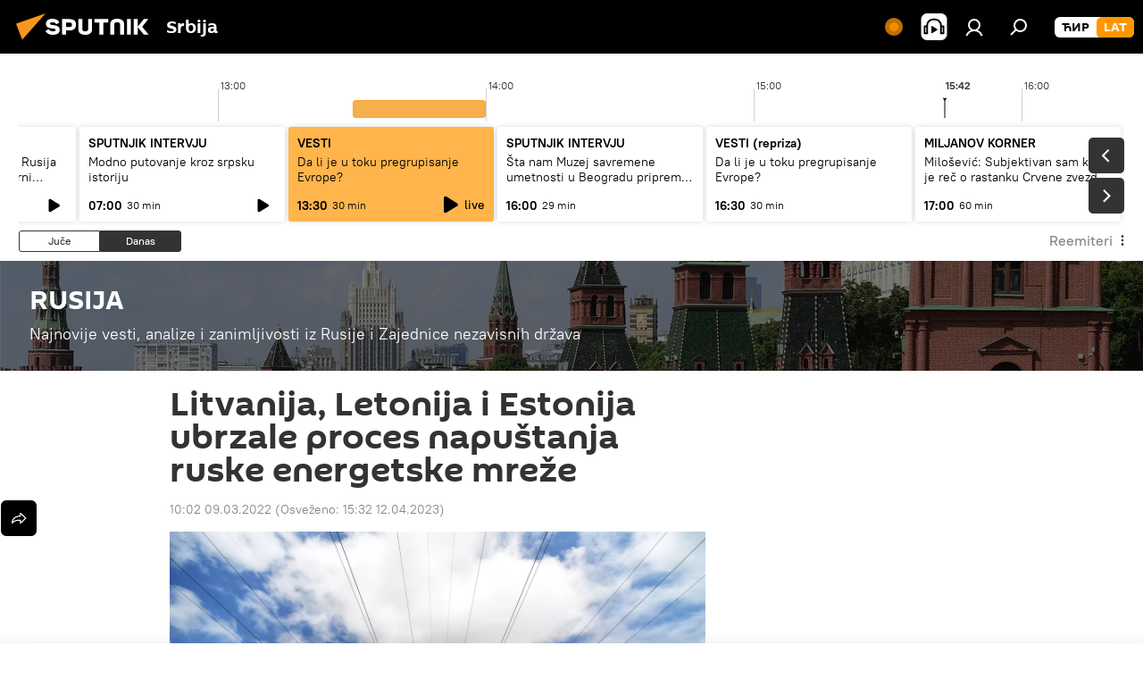

--- FILE ---
content_type: text/html; charset=utf-8
request_url: https://odysee.com/$/embed/ukrajinska-kriza-izaziva-tre%C4%87i-naftni/750b4036ef45e527d2b2cab563763245e3c42bdd?r=Amx2rVYekLhqzKhTe4xib7sFGVCvsWqL
body_size: 2415
content:
<!DOCTYPE html>
<html dir="ltr">
  <head>
    <meta charset="utf-8" />
    <meta name="viewport" content="width=device-width, initial-scale=1.0, maximum-scale=1.0, user-scalable=no" />
    <meta http-equiv="Pragma" content="no-cache" />
    <meta http-equiv="Cache-Control" content="no-cache, no-store, must-revalidate" />
    <meta http-equiv="Expires" content="0" />
    <meta name="viewport" content="width=device-width, initial-scale=1.0, maximum-scale=1.0, user-scalable=no">

    <link rel="preload" href="/public/font/v1/300.woff" as="font" type="font/woff" crossorigin />
    <link rel="preload" href="/public/font/v1/300i.woff" as="font" type="font/woff" crossorigin />
    <link rel="preload" href="/public/font/v1/400.woff" as="font" type="font/woff" crossorigin />
    <link rel="preload" href="/public/font/v1/400i.woff" as="font" type="font/woff" crossorigin />
    <link rel="preload" href="/public/font/v1/700.woff" as="font" type="font/woff" crossorigin />
    <link rel="preload" href="/public/font/v1/700i.woff" as="font" type="font/woff" crossorigin />    

    <!-- Global site tag (gtag.js) - Google Analytics -->
    <script async src="https://www.googletagmanager.com/gtag/js?id=G-BB8DNPB73F"></script>
    <script>
      window.dataLayer = window.dataLayer || [];
      function gtag() {
        dataLayer.push(arguments);
      }
      gtag('consent', 'default', {
        ad_storage: 'denied',
        analytics_storage: 'denied',
      });
      gtag('js', new Date());
      gtag('config', 'G-BB8DNPB73F');
    </script>
    
    <link rel="shortcut icon" href="/public/favicon_128.png" />

    <style>
      @font-face {
        font-family: 'Inter';
        font-style: normal;
        font-weight: 300;
        font-display: swap;
        src: url('/public/font/v1/300.woff') format('woff');
      }

      @font-face {
        font-family: 'Inter';
        font-style: italic;
        font-weight: 300;
        font-display: swap;
        src: url('/public/font/v1/300i.woff') format('woff');
      }

      @font-face {
        font-family: 'Inter';
        font-style: normal;
        font-weight: 400;
        font-display: swap;
        src: url('/public/font/v1/400.woff') format('woff');
      }

      @font-face {
        font-family: 'Inter';
        font-style: italic;
        font-weight: 400;
        font-display: swap;
        src: url('/public/font/v1/400i.woff') format('woff');
      }

      @font-face {
        font-family: 'Inter';
        font-style: normal;
        font-weight: 700;
        font-display: swap;
        src: url('/public/font/v1/700.woff') format('woff');
      }

      @font-face {
        font-family: 'Inter';
        font-style: italic;
        font-weight: 700;
        font-display: swap;
        src: url('/public/font/v1/700i.woff') format('woff');
      }
    </style>

    <link rel="icon" type="image/png" href="/public/favicon_128.png" /><meta charset="utf8"/><title>Ukrajinska kriza izaziva treći naftni šok | Energija Sputnjika</title><meta name="description" content="I sam strah pomisli da Zapad zabrani ruski izvoz energenata izazvao je novo poskupljenje nafte, tako da je cena barela nafte marke Brent jutros na azijskim tržištima „preskočila“ vrednost od 130 dolar..."/><meta name="keywords" content="antiruske sankcije,donbas,energetika,energija,energija sputnjika,gas,goran radosavljevic,jelica putnikovic,kriza u ukrajini,nafta,rusija,ruska intervencija u ukrajini,ruska nafta,ruska specijalna operacija u ukrajini,ruski gas,situacija u ukrajini,treci naftni sok,ukrajina"/><meta name="theme-color" content="#ca004b"><meta property="og:description" content="I sam strah pomisli da Zapad zabrani ruski izvoz energenata izazvao je novo poskupljenje nafte, tako da je cena barela nafte marke Brent jutros na azijskim tržištima „preskočila“ vrednost od 130 dolar..."/><meta property="og:image" content="https://thumbnails.odycdn.com/card/s:1280:720/quality:85/plain/https://thumbnails.lbry.com/S3GwmyB0AwY"/><meta property="og:image:secure_url" content="https://thumbnails.odycdn.com/card/s:1280:720/quality:85/plain/https://thumbnails.lbry.com/S3GwmyB0AwY"/><meta property="og:image:width"  content="1920"/><meta property="og:image:height"  content="1080"/><meta property="og:locale" content="hr"/><meta property="og:site_name" content="Odysee"/><meta property="og:type" content="video.other"/><meta property="og:title" content="Ukrajinska kriza izaziva treći naftni šok | Energija Sputnjika"/><meta property="og:url" content="https://odysee.com/@Sputnjik.Srbija:7/ukrajinska-kriza-izaziva-treći-naftni:7"/><link rel="canonical" content="https://odysee.com/@Sputnjik.Srbija:7/ukrajinska-kriza-izaziva-treći-naftni:7"/><link rel="alternate" type="application/json+oembed" href="https://odysee.com/$/oembed?url=https%3A%2F%2Fodysee.com%2F%40Sputnjik.Srbija%3A7%2Fukrajinska-kriza-izaziva-tre%C4%87i-naftni%3A7&format=json" title="Ukrajinska kriza izaziva treći naftni šok | Energija Sputnjika" /><link rel="alternate" type="text/xml+oembed" href="https://odysee.com/$/oembed?url=https%3A%2F%2Fodysee.com%2F%40Sputnjik.Srbija%3A7%2Fukrajinska-kriza-izaziva-tre%C4%87i-naftni%3A7&format=xml" title="Ukrajinska kriza izaziva treći naftni šok | Energija Sputnjika" /><meta property="og:video" content="https://odysee.com/%24/embed/%40Sputnjik.Srbija%3A7%2Fukrajinska-kriza-izaziva-tre%C4%87i-naftni%3A7" /><meta property="og:video:secure_url" content="https://odysee.com/%24/embed/%40Sputnjik.Srbija%3A7%2Fukrajinska-kriza-izaziva-tre%C4%87i-naftni%3A7" /><meta property="og:video:type" content="text/html" /><meta name="og:video:series" content="@Sputnjik.Srbija"/><meta property="og:video:width" content="1920"/><meta property="og:video:height" content="1080"/><meta property="og:video:release_date" content="2022-03-07T19:00:09.000Z"/><meta property="og:video:duration" content="1977"/><meta name="twitter:title" content="Ukrajinska kriza izaziva treći naftni šok | Energija Sputnjika"/><meta name="twitter:image" content="https://thumbnails.odycdn.com/card/s:1280:720/quality:85/plain/https://thumbnails.lbry.com/S3GwmyB0AwY"/><meta name="twitter:player:image" content="https://thumbnails.odycdn.com/card/s:1280:720/quality:85/plain/https://thumbnails.lbry.com/S3GwmyB0AwY"/><meta name="twitter:site" content="@OdyseeTeam"/><meta name="twitter:url" content="https://odysee.com/@Sputnjik.Srbija:7/ukrajinska-kriza-izaziva-treći-naftni:7"/><meta name="twitter:card" content="player"/><meta name="twitter:player" content="https://odysee.com/%24/embed/%40Sputnjik.Srbija%3A7%2Fukrajinska-kriza-izaziva-tre%C4%87i-naftni%3A7" /><meta name="twitter:player:width" content="1920"><meta name="twitter:player:height" content="1080"><meta property="fb:app_id" content="1673146449633983" /><meta name="fc:miniapp" content='{"version":"1","imageUrl":"https://thumbnails.odycdn.com/card/s:1280:720/quality:85/plain/https://thumbnails.lbry.com/S3GwmyB0AwY","button":{"title":"Watch on Odysee","action":{"type":"launch_miniapp","name":"Odysee","url":"https://odysee.com/$/embed/@Sputnjik.Srbija:7/ukrajinska-kriza-izaziva-treći-naftni:7","splashImageUrl":"https://odysee.com/public/favicon_128.png","splashBackgroundColor":"#ffffff"}}}'/><meta name="fc:frame" content='{"version":"next","imageUrl":"https://thumbnails.odycdn.com/card/s:1280:720/quality:85/plain/https://thumbnails.lbry.com/S3GwmyB0AwY","button":{"title":"Watch on Odysee","action":{"type":"launch_frame","name":"Odysee","url":"https://odysee.com/$/embed/@Sputnjik.Srbija:7/ukrajinska-kriza-izaziva-treći-naftni:7","splashImageUrl":"https://odysee.com/public/favicon_128.png","splashBackgroundColor":"#ffffff"}}}'/><meta name="fc:frame:image" content="https://thumbnails.odycdn.com/card/s:1280:720/quality:85/plain/https://thumbnails.lbry.com/S3GwmyB0AwY"/><meta name="fc:frame:button:1" content="Watch on Odysee"/><meta name="fc:frame:button:1:action" content="link"/><meta name="fc:frame:button:1:target" content="https://odysee.com/$/embed/@Sputnjik.Srbija:7/ukrajinska-kriza-izaziva-treći-naftni:7"/><meta name="fc:frame:button:2" content="Next ▶"/><meta name="fc:frame:button:2:action" content="post"/><meta name="fc:frame:post_url" content="https://odysee.com/$/frame"/><script src="https://cdn.jsdelivr.net/npm/@farcaster/miniapp-sdk/dist/index.min.js"></script>
<script>
(function() {
  function signalReady() {
    try {
      var sdk = (window.miniapp && window.miniapp.sdk) || window.sdk || (window.frame && window.frame.sdk);
      if (sdk && sdk.actions && typeof sdk.actions.ready === 'function') {
        sdk.actions.ready();
      }
      return true;
    } catch (e) {
      return false;
    }
  }

  var attempts = 0;
  var maxAttempts = 50;
  var checkAndSignal = setInterval(function() {
    attempts++;
    if (signalReady()) {
      clearInterval(checkAndSignal);
    } else if (attempts >= maxAttempts) {
      clearInterval(checkAndSignal);
      try {
        if (window.parent && window.parent.postMessage) {
          window.parent.postMessage({ type: 'miniapp-ready-timeout' }, '*');
        }
      } catch (e) {}
    }
  }, 100);
})();
</script>
<script type="application/ld+json">
{
  "@context": "https://schema.org",
  "@type": "VideoObject",
  "name": "Ukrajinska kriza izaziva treći naftni šok | Energija Sputnjika",
  "description": "I sam strah pomisli da Zapad zabrani ruski izvoz energenata izazvao je novo poskupljenje nafte, tako da je cena barela nafte marke Brent jutros na azijskim tržištima „preskočila“ vrednost od 130 dolar...",
  "thumbnailUrl": "https://thumbnails.odycdn.com/card/s:1280:720/quality:85/plain/https://thumbnails.lbry.com/S3GwmyB0AwY",
  "uploadDate": "2022-03-07T19:00:09.000Z",
  "duration": "PT32M57S",
  "url": "https://odysee.com/@Sputnjik.Srbija:7/ukrajinska-kriza-izaziva-treći-naftni:7",
  "contentUrl": "https://player.odycdn.com/api/v3/streams/free/ukrajinska-kriza-izaziva-treći-naftni/750b4036ef45e527d2b2cab563763245e3c42bdd/207f22.mp4",
  "embedUrl": "https://odysee.com/%24/embed/%40Sputnjik.Srbija%3A7%2Fukrajinska-kriza-izaziva-tre%C4%87i-naftni%3A7",
  "author": {
    "@type": "Person",
    "name": "Sputnik Srbija | Спутњик Србија",
    "url": "https://odysee.com/@Sputnjik.Srbija:7"
  },
  "thumbnail": {
    "@type": "ImageObject",
    "url": "https://thumbnails.odycdn.com/card/s:1280:720/quality:85/plain/https://thumbnails.lbry.com/S3GwmyB0AwY"
  },
  "keywords": "antiruske sankcije,donbas,energetika,energija,energija sputnjika,gas,goran radosavljevic,jelica putnikovic,kriza u ukrajini,nafta",
  "width": 1920,
  "height": 1080,
  "potentialAction": {
    "@type": "SeekToAction",
    "target": "https://odysee.com/@Sputnjik.Srbija:7/ukrajinska-kriza-izaziva-treći-naftni:7?t={seek_to_second_number}",
    "startOffset-input": "required name=seek_to_second_number"
  }
}
</script>

    

    <script src="/public/ui-202601231645.1ff368d026.js" defer></script>
  </head>

  <body>
    <div id="app"></div>
  </body>
</html>
